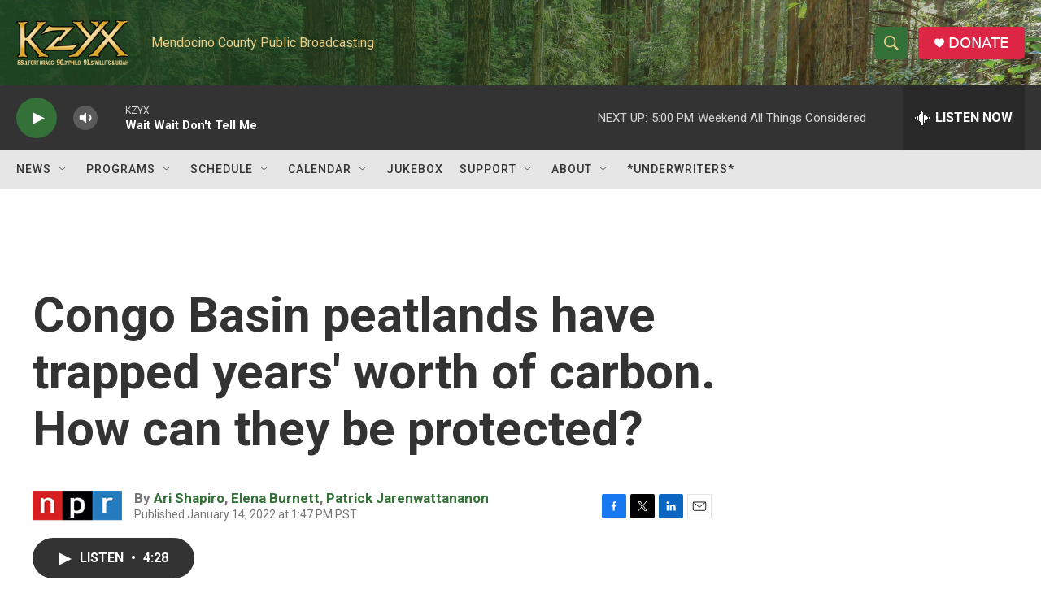

--- FILE ---
content_type: text/html; charset=utf-8
request_url: https://www.google.com/recaptcha/api2/aframe
body_size: 268
content:
<!DOCTYPE HTML><html><head><meta http-equiv="content-type" content="text/html; charset=UTF-8"></head><body><script nonce="gbOzCrNekHerAO_qzRAF6w">/** Anti-fraud and anti-abuse applications only. See google.com/recaptcha */ try{var clients={'sodar':'https://pagead2.googlesyndication.com/pagead/sodar?'};window.addEventListener("message",function(a){try{if(a.source===window.parent){var b=JSON.parse(a.data);var c=clients[b['id']];if(c){var d=document.createElement('img');d.src=c+b['params']+'&rc='+(localStorage.getItem("rc::a")?sessionStorage.getItem("rc::b"):"");window.document.body.appendChild(d);sessionStorage.setItem("rc::e",parseInt(sessionStorage.getItem("rc::e")||0)+1);localStorage.setItem("rc::h",'1769903199350');}}}catch(b){}});window.parent.postMessage("_grecaptcha_ready", "*");}catch(b){}</script></body></html>